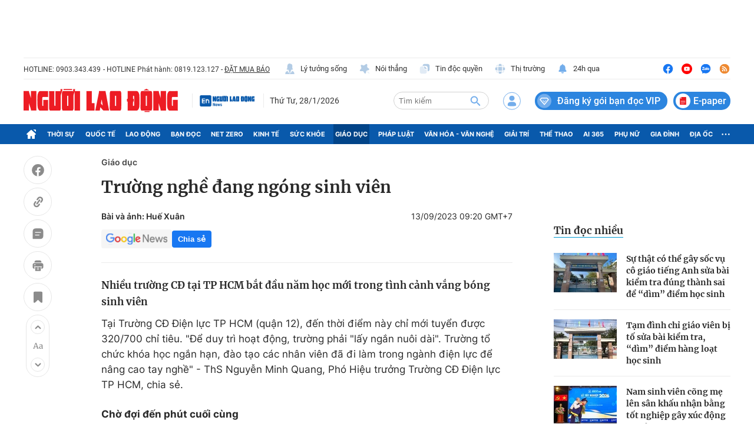

--- FILE ---
content_type: text/html; charset=UTF-8
request_url: https://auto-load-balancer.likr.tw/api/get_client_ip.php
body_size: -134
content:
"18.191.250.116"

--- FILE ---
content_type: text/html; charset=utf-8
request_url: https://nld.com.vn/detail-most-view-1961017.htm
body_size: 1671
content:
<div class="box-category" data-layout="29" data-cd-key=siteid196:highestviewnews:zoneid1961017hour24 data-cd-top=5>
        <div class="box-category-top">
            <h2 class="title-category">
                <a class="box-category-title" href="javascript:;" rel="nofollow" title="Tin đọc nhiều">
                    Tin đọc nhiều
                </a>
            </h2>
        </div>
        <div class="box-category-middle">
                            <div class="box-category-item" data-id="196260125043358337"   >
                    <a class="box-category-link-with-avatar img-resize" href="/su-that-co-the-gay-soc-vu-co-giao-tieng-anh-sua-bai-kiem-tra-dung-thanh-sai-de-dim-diem-hoc-sinh-196260125043358337.htm" data-newstype="0"
                title="Sự thật có thể gây sốc vụ cô giáo tiếng Anh sửa bài kiểm tra đúng thành sai để “dìm” điểm học sinh"  >
                                    <img data-type="avatar"  
                        src="https://nld.mediacdn.vn/zoom/107_67/291774122806476800/2026/1/24/z7430787804320ef2507b9bc11daf12afdfb35e07964dd-1768394292986367111589-1769241030909426730858-1769290046017355530175-0-0-436-698-crop-17692900512111690441386.jpeg"
                        alt="Sự thật có thể gây sốc vụ cô giáo tiếng Anh sửa bài kiểm tra đúng thành sai để “dìm” điểm học sinh" loading=lazy
                        class="box-category-avatar">
                            </a>
        
        <div class="box-category-content">
            <h3 class="box-category-title-text">
                <a data-type="title" data-linktype="newsdetail" data-id="196260125043358337"
                    class="box-category-link-title" data-type="0"
                    data-newstype="0" href="/su-that-co-the-gay-soc-vu-co-giao-tieng-anh-sua-bai-kiem-tra-dung-thanh-sai-de-dim-diem-hoc-sinh-196260125043358337.htm"
                    title="Sự thật có thể gây sốc vụ cô giáo tiếng Anh sửa bài kiểm tra đúng thành sai để “dìm” điểm học sinh"

                   >Sự thật có thể gây sốc vụ cô giáo tiếng Anh sửa bài kiểm tra đúng thành sai để “dìm” điểm học sinh</a>
                </h3>

                
                
                    </div>

        </div>
                            <div class="box-category-item" data-id="196260124144919495"   >
                    <a class="box-category-link-with-avatar img-resize" href="/tam-dinh-chi-giao-vien-bi-to-sua-bai-kiem-tra-dim-diem-hang-loat-hoc-sinh-196260124144919495.htm" data-newstype="0"
                title="Tạm đình chỉ giáo viên bị tố sửa bài kiểm tra, “dìm” điểm hàng loạt học sinh"  >
                                    <img data-type="avatar"  
                        src="https://nld.mediacdn.vn/zoom/107_67/291774122806476800/2026/1/24/gia-lai2-17692407220491690407601-0-0-606-970-crop-1769240725642932765100.jpg"
                        alt="Tạm đình chỉ giáo viên bị tố sửa bài kiểm tra, “dìm” điểm hàng loạt học sinh" loading=lazy
                        class="box-category-avatar">
                            </a>
        
        <div class="box-category-content">
            <h3 class="box-category-title-text">
                <a data-type="title" data-linktype="newsdetail" data-id="196260124144919495"
                    class="box-category-link-title" data-type="0"
                    data-newstype="0" href="/tam-dinh-chi-giao-vien-bi-to-sua-bai-kiem-tra-dim-diem-hang-loat-hoc-sinh-196260124144919495.htm"
                    title="Tạm đình chỉ giáo viên bị tố sửa bài kiểm tra, “dìm” điểm hàng loạt học sinh"

                   >Tạm đình chỉ giáo viên bị tố sửa bài kiểm tra, “dìm” điểm hàng loạt học sinh</a>
                </h3>

                
                
                    </div>

        </div>
                            <div class="box-category-item" data-id="196260125071719611"   >
                    <a class="box-category-link-with-avatar img-resize" href="/nam-sinh-vien-cong-me-len-san-khau-nhan-bang-tot-nghiep-gay-xuc-dong-manh-196260125071719611.htm" data-newstype="0"
                title="Nam sinh viên cõng mẹ lên sân khấu nhận bằng tốt nghiệp gây xúc động mạnh "  >
                                    <img data-type="avatar"  
                        src="https://nld.mediacdn.vn/zoom/107_67/291774122806476800/2026/1/25/z7464494805423a99ad5f203e3485b5b74f9a501332d8f-1769298964535384741343-81-0-1681-2560-crop-1769300112977622476962.jpg"
                        alt="Nam sinh viên cõng mẹ lên sân khấu nhận bằng tốt nghiệp gây xúc động mạnh " loading=lazy
                        class="box-category-avatar">
                            </a>
        
        <div class="box-category-content">
            <h3 class="box-category-title-text">
                <a data-type="title" data-linktype="newsdetail" data-id="196260125071719611"
                    class="box-category-link-title" data-type="29"
                    data-newstype="0" href="/nam-sinh-vien-cong-me-len-san-khau-nhan-bang-tot-nghiep-gay-xuc-dong-manh-196260125071719611.htm"
                    title="Nam sinh viên cõng mẹ lên sân khấu nhận bằng tốt nghiệp gây xúc động mạnh "

                   >Nam sinh viên cõng mẹ lên sân khấu nhận bằng tốt nghiệp gây xúc động mạnh </a>
                </h3>

                
                
                    </div>

        </div>
                            <div class="box-category-item" data-id="196260121100633493"   >
                    <a class="box-category-link-with-avatar img-resize" href="/so-gd-dt-tphcm-giao-nhiem-vu-quan-trong-den-cac-co-so-giao-duc-dip-nghi-tet-binh-ngo-196260121100633493.htm" data-newstype="0"
                title="Sở GD-ĐT TPHCM giao nhiệm vụ quan trọng đến các cơ sở giáo dục dịp nghỉ Tết Bính Ngọ"  >
                                    <img data-type="avatar"  
                        src="https://nld.mediacdn.vn/zoom/107_67/291774122806476800/2026/1/21/504741839-2979572572217608-1740017999380275338-n-1768964769215562972077-0-0-1250-2000-crop-17689647733192010607495.jpg"
                        alt="Sở GD-ĐT TPHCM giao nhiệm vụ quan trọng đến các cơ sở giáo dục dịp nghỉ Tết Bính Ngọ" loading=lazy
                        class="box-category-avatar">
                            </a>
        
        <div class="box-category-content">
            <h3 class="box-category-title-text">
                <a data-type="title" data-linktype="newsdetail" data-id="196260121100633493"
                    class="box-category-link-title" data-type="0"
                    data-newstype="0" href="/so-gd-dt-tphcm-giao-nhiem-vu-quan-trong-den-cac-co-so-giao-duc-dip-nghi-tet-binh-ngo-196260121100633493.htm"
                    title="Sở GD-ĐT TPHCM giao nhiệm vụ quan trọng đến các cơ sở giáo dục dịp nghỉ Tết Bính Ngọ"

                   >Sở GD-ĐT TPHCM giao nhiệm vụ quan trọng đến các cơ sở giáo dục dịp nghỉ Tết Bính Ngọ</a>
                </h3>

                
                
                    </div>

        </div>
                            <div class="box-category-item" data-id="196260122171429137"   >
                    <a class="box-category-link-with-avatar img-resize" href="/ket-luan-ve-vu-huy-dong-624-trieu-dong-lam-mai-che-don-ve-sinh-cho-truong-196260122171429137.htm" data-newstype="0"
                title="Kết luận về vụ huy động 624 triệu đồng làm mái che, dọn vệ sinh cho trường"  >
                                    <img data-type="avatar"  
                        src="https://nld.mediacdn.vn/zoom/107_67/291774122806476800/2026/1/22/gia-lai1b-17690766554591728393782-0-0-412-660-crop-1769076676929418683511.jpg"
                        alt="Kết luận về vụ huy động 624 triệu đồng làm mái che, dọn vệ sinh cho trường" loading=lazy
                        class="box-category-avatar">
                            </a>
        
        <div class="box-category-content">
            <h3 class="box-category-title-text">
                <a data-type="title" data-linktype="newsdetail" data-id="196260122171429137"
                    class="box-category-link-title" data-type="0"
                    data-newstype="0" href="/ket-luan-ve-vu-huy-dong-624-trieu-dong-lam-mai-che-don-ve-sinh-cho-truong-196260122171429137.htm"
                    title="Kết luận về vụ huy động 624 triệu đồng làm mái che, dọn vệ sinh cho trường"

                   >Kết luận về vụ huy động 624 triệu đồng làm mái che, dọn vệ sinh cho trường</a>
                </h3>

                
                
                    </div>

        </div>
                    </div>
    </div>
<!--u: 28/01/2026 14:13:48 -->